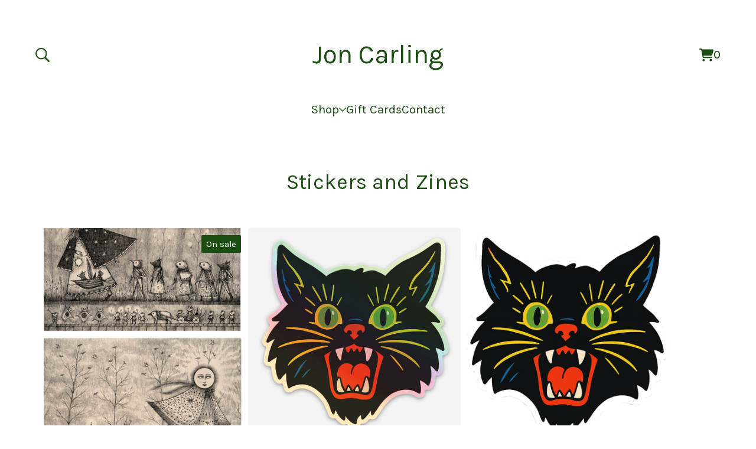

--- FILE ---
content_type: text/css; charset=utf-8
request_url: https://joncarling.bigcartel.com/theme_stylesheets/224149320/1733950721/theme.css
body_size: 11228
content:
/*! PhotoSwipe main CSS by Dmytro Semenov | photoswipe.com */


.pswp {
  --pswp-bg: #000;
  --pswp-placeholder-bg: #222;
  

  --pswp-root-z-index: 100000;
  
  --pswp-preloader-color: rgba(79, 79, 79, 0.4);
  --pswp-preloader-color-secondary: rgba(255, 255, 255, 0.9);
  
  /* defined via js:
  --pswp-transition-duration: 333ms; */
  
  --pswp-icon-color: #fff;
  --pswp-icon-color-secondary: #4f4f4f;
  --pswp-icon-stroke-color: #4f4f4f;
  --pswp-icon-stroke-width: 2px;

  --pswp-error-text-color: var(--pswp-icon-color);
}


/*
	Styles for basic PhotoSwipe (pswp) functionality (sliding area, open/close transitions)
*/

.pswp {
	position: fixed;
	top: 0;
	left: 0;
	width: 100%;
	height: 100%;
	z-index: var(--pswp-root-z-index);
	display: none;
	touch-action: none;
	outline: 0;
	opacity: 0.003;
	contain: layout style size;
	-webkit-tap-highlight-color: rgba(0, 0, 0, 0);
}

/* Prevents focus outline on the root element,
  (it may be focused initially) */
.pswp:focus {
  outline: 0;
}

.pswp * {
  box-sizing: border-box;
}

.pswp img {
  max-width: none;
}

.pswp--open {
	display: block;
}

.pswp,
.pswp__bg {
	transform: translateZ(0);
	will-change: opacity;
}

.pswp__bg {
  opacity: 0.005;
	background: var(--pswp-bg);
}

.pswp,
.pswp__scroll-wrap {
	overflow: hidden;
}

.pswp__scroll-wrap,
.pswp__bg,
.pswp__container,
.pswp__item,
.pswp__content,
.pswp__img,
.pswp__zoom-wrap {
	position: absolute;
	top: 0;
	left: 0;
	width: 100%;
	height: 100%;
}

.pswp__img,
.pswp__zoom-wrap {
	width: auto;
	height: auto;
}

.pswp--click-to-zoom.pswp--zoom-allowed .pswp__img {
	cursor: -webkit-zoom-in;
	cursor: -moz-zoom-in;
	cursor: zoom-in;
}

.pswp--click-to-zoom.pswp--zoomed-in .pswp__img {
	cursor: move;
	cursor: -webkit-grab;
	cursor: -moz-grab;
	cursor: grab;
}

.pswp--click-to-zoom.pswp--zoomed-in .pswp__img:active {
  cursor: -webkit-grabbing;
  cursor: -moz-grabbing;
  cursor: grabbing;
}

/* :active to override grabbing cursor */
.pswp--no-mouse-drag.pswp--zoomed-in .pswp__img,
.pswp--no-mouse-drag.pswp--zoomed-in .pswp__img:active,
.pswp__img {
	cursor: -webkit-zoom-out;
	cursor: -moz-zoom-out;
	cursor: zoom-out;
}


/* Prevent selection and tap highlights */
.pswp__container,
.pswp__img,
.pswp__button,
.pswp__counter {
	-webkit-user-select: none;
	-moz-user-select: none;
	-ms-user-select: none;
	user-select: none;
}

.pswp__item {
	/* z-index for fade transition */
	z-index: 1;
	overflow: hidden;
}

.pswp__hidden {
	display: none !important;
}

/* Allow to click through pswp__content element, but not its children */
.pswp__content {
  pointer-events: none;
}
.pswp__content > * {
  pointer-events: auto;
}


/*

  PhotoSwipe UI

*/

/*
	Error message appears when image is not loaded
	(JS option errorMsg controls markup)
*/
.pswp__error-msg-container {
  display: grid;
}
.pswp__error-msg {
	margin: auto;
	font-size: 1em;
	line-height: 1;
	color: var(--pswp-error-text-color);
}

/*
class pswp__hide-on-close is applied to elements that
should hide (for example fade out) when PhotoSwipe is closed
and show (for example fade in) when PhotoSwipe is opened
 */
.pswp .pswp__hide-on-close {
	opacity: 0.005;
	will-change: opacity;
	transition: opacity var(--pswp-transition-duration) cubic-bezier(0.4, 0, 0.22, 1);
	z-index: 10; /* always overlap slide content */
	pointer-events: none; /* hidden elements should not be clickable */
}

/* class pswp--ui-visible is added when opening or closing transition starts */
.pswp--ui-visible .pswp__hide-on-close {
	opacity: 1;
	pointer-events: auto;
}

/* <button> styles, including css reset */
.pswp__button {
	position: relative;
	display: block;
	width: 50px;
	height: 60px;
	padding: 0;
	margin: 0;
	overflow: hidden;
	cursor: pointer;
	background: none;
	border: 0;
	box-shadow: none;
	opacity: 0.85;
	-webkit-appearance: none;
	-webkit-touch-callout: none;
}

.pswp__button:hover,
.pswp__button:active,
.pswp__button:focus {
  transition: none;
  padding: 0;
  background: none;
  border: 0;
  box-shadow: none;
  opacity: 1;
}

.pswp__button:disabled {
  opacity: 0.3;
  cursor: auto;
}

.pswp__icn {
  fill: var(--pswp-icon-color);
  color: var(--pswp-icon-color-secondary);
}

.pswp__icn {
  position: absolute;
  top: 14px;
  left: 9px;
  width: 32px;
  height: 32px;
  overflow: hidden;
  pointer-events: none;
}

.pswp__icn-shadow {
  stroke: var(--pswp-icon-stroke-color);
  stroke-width: var(--pswp-icon-stroke-width);
  fill: none;
}

.pswp__icn:focus {
	outline: 0;
}

/*
	div element that matches size of large image,
	large image loads on top of it,
	used when msrc is not provided
*/
div.pswp__img--placeholder,
.pswp__img--with-bg {
	background: var(--pswp-placeholder-bg);
}

.pswp__top-bar {
	position: absolute;
	left: 0;
	top: 0;
	width: 100%;
	height: 60px;
	display: flex;
  flex-direction: row;
  justify-content: flex-end;
	z-index: 10;

	/* allow events to pass through top bar itself */
	pointer-events: none !important;
}
.pswp__top-bar > * {
  pointer-events: auto;
  /* this makes transition significantly more smooth,
     even though inner elements are not animated */
  will-change: opacity;
}


/*

  Close button

*/
.pswp__button--close {
  margin-right: 6px;
}


/*

  Arrow buttons

*/
.pswp__button--arrow {
  position: absolute;
  top: 0;
  width: 75px;
  height: 100px;
  top: 50%;
  margin-top: -50px;
}

.pswp__button--arrow:disabled {
  display: none;
  cursor: default;
}

.pswp__button--arrow .pswp__icn {
  top: 50%;
  margin-top: -30px;
  width: 60px;
  height: 60px;
  background: none;
  border-radius: 0;
}

.pswp--one-slide .pswp__button--arrow {
  display: none;
}

/* hide arrows on touch screens */
.pswp--touch .pswp__button--arrow {
  visibility: hidden;
}

/* show arrows only after mouse was used */
.pswp--has_mouse .pswp__button--arrow {
  visibility: visible;
}

.pswp__button--arrow--prev {
  right: auto;
  left: 0px;
}

.pswp__button--arrow--next {
  right: 0px;
}
.pswp__button--arrow--next .pswp__icn {
  left: auto;
  right: 14px;
  /* flip horizontally */
  transform: scale(-1, 1);
}

/*

  Zoom button

*/
.pswp__button--zoom {
  display: none;
}

.pswp--zoom-allowed .pswp__button--zoom {
  display: block;
}

/* "+" => "-" */
.pswp--zoomed-in .pswp__zoom-icn-bar-v {
  display: none;
}


/*

  Loading indicator

*/
.pswp__preloader {
  position: relative;
  overflow: hidden;
  width: 50px;
  height: 60px;
  margin-right: auto;
}

.pswp__preloader .pswp__icn {
  opacity: 0;
  transition: opacity 0.2s linear;
  animation: pswp-clockwise 600ms linear infinite;
}

.pswp__preloader--active .pswp__icn {
  opacity: 0.85;
}

@keyframes pswp-clockwise {
  0% { transform: rotate(0deg); }
  100% { transform: rotate(360deg); }
}


/*

  "1 of 10" counter

*/
.pswp__counter {
  height: 30px;
  margin-top: 15px;
  margin-inline-start: 20px;
  font-size: 14px;
  line-height: 30px;
  color: var(--pswp-icon-color);
  text-shadow: 1px 1px 3px var(--pswp-icon-color-secondary);
  opacity: 0.85;
}

.pswp--one-slide .pswp__counter {
  display: none;
}
.splide__container{box-sizing:border-box;position:relative}.splide__list{backface-visibility:hidden;display:-ms-flexbox;display:flex;height:100%;margin:0!important;padding:0!important}.splide.is-initialized:not(.is-active) .splide__list{display:block}.splide__pagination{-ms-flex-align:center;align-items:center;display:-ms-flexbox;display:flex;-ms-flex-wrap:wrap;flex-wrap:wrap;-ms-flex-pack:center;justify-content:center;margin:0;pointer-events:none}.splide__pagination li{display:inline-block;line-height:1;list-style-type:none;margin:0;pointer-events:auto}.splide:not(.is-overflow) .splide__pagination{display:none}.splide__progress__bar{width:0}.splide{position:relative;visibility:hidden}.splide.is-initialized,.splide.is-rendered{visibility:visible}.splide__slide{backface-visibility:hidden;box-sizing:border-box;-ms-flex-negative:0;flex-shrink:0;list-style-type:none!important;margin:0;position:relative}.splide__slide img{vertical-align:bottom}.splide__spinner{animation:splide-loading 1s linear infinite;border:2px solid #999;border-left-color:transparent;border-radius:50%;bottom:0;contain:strict;display:inline-block;height:20px;left:0;margin:auto;position:absolute;right:0;top:0;width:20px}.splide__sr{clip:rect(0 0 0 0);border:0;height:1px;margin:-1px;overflow:hidden;padding:0;position:absolute;width:1px}.splide__toggle.is-active .splide__toggle__play,.splide__toggle__pause{display:none}.splide__toggle.is-active .splide__toggle__pause{display:inline}.splide__track{overflow:hidden;position:relative;z-index:0}@keyframes splide-loading{0%{transform:rotate(0)}to{transform:rotate(1turn)}}.splide__track--draggable{-webkit-touch-callout:none;-webkit-user-select:none;-ms-user-select:none;user-select:none}.splide__track--fade>.splide__list>.splide__slide{margin:0!important;opacity:0;z-index:0}.splide__track--fade>.splide__list>.splide__slide.is-active{opacity:1;z-index:1}.splide--rtl{direction:rtl}.splide__track--ttb>.splide__list{display:block}.splide__arrow{-ms-flex-align:center;align-items:center;background:#ccc;border:0;border-radius:50%;cursor:pointer;display:-ms-flexbox;display:flex;height:2em;-ms-flex-pack:center;justify-content:center;opacity:.7;padding:0;position:absolute;top:50%;transform:translateY(-50%);width:2em;z-index:1}.splide__arrow svg{fill:#000;height:1.2em;width:1.2em}.splide__arrow:hover:not(:disabled){opacity:.9}.splide__arrow:disabled{opacity:.3}.splide__arrow:focus-visible{outline:3px solid #0bf;outline-offset:3px}.splide__arrow--prev{left:1em}.splide__arrow--prev svg{transform:scaleX(-1)}.splide__arrow--next{right:1em}.splide.is-focus-in .splide__arrow:focus{outline:3px solid #0bf;outline-offset:3px}.splide__pagination{bottom:.5em;left:0;padding:0 1em;position:absolute;right:0;z-index:1}.splide__pagination__page{background:#ccc;border:0;border-radius:50%;display:inline-block;height:8px;margin:3px;opacity:.7;padding:0;position:relative;transition:transform .2s linear;width:8px}.splide__pagination__page.is-active{background:#fff;transform:scale(1.4);z-index:1}.splide__pagination__page:hover{cursor:pointer;opacity:.9}.splide__pagination__page:focus-visible{outline:3px solid #0bf;outline-offset:3px}.splide.is-focus-in .splide__pagination__page:focus{outline:3px solid #0bf;outline-offset:3px}.splide__progress__bar{background:#ccc;height:3px}.splide__slide{-webkit-tap-highlight-color:rgba(0,0,0,0)}.splide__slide:focus{outline:0}@supports(outline-offset:-3px){.splide__slide:focus-visible{outline:3px solid #0bf;outline-offset:-3px}}@media screen and (-ms-high-contrast:none){.splide__slide:focus-visible{border:3px solid #0bf}}@supports(outline-offset:-3px){.splide.is-focus-in .splide__slide:focus{outline:3px solid #0bf;outline-offset:-3px}}@media screen and (-ms-high-contrast:none){.splide.is-focus-in .splide__slide:focus{border:3px solid #0bf}.splide.is-focus-in .splide__track>.splide__list>.splide__slide:focus{border-color:#0bf}}.splide__toggle{cursor:pointer}.splide__toggle:focus-visible{outline:3px solid #0bf;outline-offset:3px}.splide.is-focus-in .splide__toggle:focus{outline:3px solid #0bf;outline-offset:3px}.splide__track--nav>.splide__list>.splide__slide{border:3px solid transparent;cursor:pointer}.splide__track--nav>.splide__list>.splide__slide.is-active{border:3px solid #000}.splide__arrows--rtl .splide__arrow--prev{left:auto;right:1em}.splide__arrows--rtl .splide__arrow--prev svg{transform:scaleX(1)}.splide__arrows--rtl .splide__arrow--next{left:1em;right:auto}.splide__arrows--rtl .splide__arrow--next svg{transform:scaleX(-1)}.splide__arrows--ttb .splide__arrow{left:50%;transform:translate(-50%)}.splide__arrows--ttb .splide__arrow--prev{top:1em}.splide__arrows--ttb .splide__arrow--prev svg{transform:rotate(-90deg)}.splide__arrows--ttb .splide__arrow--next{bottom:1em;top:auto}.splide__arrows--ttb .splide__arrow--next svg{transform:rotate(90deg)}.splide__pagination--ttb{bottom:0;display:-ms-flexbox;display:flex;-ms-flex-direction:column;flex-direction:column;left:auto;padding:1em 0;right:.5em;top:0}
*, *::before, *::after {
  box-sizing: border-box;
}

* {
  margin: 0;
  padding: 0;
  border: 0;
}

body {
  line-height: 1.5;
  -webkit-font-smoothing: antialiased;
}

img, picture, video, canvas, svg, iframe, embed, audio {
  display: block;
  max-width: 100%;
}

input, button, textarea, select {
  -webkit-appearance: none;
  appearance: none;
  border: 0;
  border-radius: var(--border-radius);
  background: none;
  color: inherit;
  cursor: pointer;
  font: inherit;
}

p, h1, h2, h3, h4, h5, h6 {
  overflow-wrap: break-word;
  word-break: break-word;
}

ol, ul {
  list-style: none;
}

:root {
  --background-color: #FFFFFF;
  --shop-name-text-color: #1C4D12;
  --text-color: #1C4D12;
  --link-hover-color: #3B7530;
  --accent-background-color: #F7F8FC;
  --border-color: rgba(var(--text-color-rgb), .4);
  --welcome-header-text-color: #1C4D12;
  --button-background-color: #1C4D12;
  --button-hover-background-color: #3B7530;
  --button-text-color: #FFFFFF;
  --error-background-color: #950f1e;
  --error-text-color: #FFFFFF;
  --shadow-color: rgba(var(--text-color-rgb), 0.15);
  --menu-box-shadow: 0px 1px 0.8px var(--shadow-color), 0px 1.6px 1.2px -1.7px var(--shadow-color), 0px 6.1px 4.6px -3.3px var(--shadow-color);
  --announcement-background-color: #F7F8FC;
  --announcement-text-color: #1C4D12;
  --product-status-background-color: var(--button-background-color);
  --product-status-text-color: var(--button-text-color);
  --shop-name-font: "Karla", sans-serif;
  --primary-font: "Karla", sans-serif;
  --border-radius: 4px;
  --border-radius-sm: 2px;
  --spacing-unit: 16px;
  --logo-max-height: 100px;
}

body {
  display: flex;
  flex-direction: column;
  background-color: var(--background-color);
  color: var(--text-color);
  font-family: var(--primary-font);
  font-size: 16px;
  height: 100%;
  min-height: 100vh;
}
body.overlay-open {
  height: 100vh;
  width: 100vw;
  overflow: hidden;
  overscroll-behavior: none;
}

a.skip-link {
  -webkit-transition: all 0.3s;
  transition: all 0.3s;
  background: var(--background-color);
  border: 1px solid var(--text-color);
  color: var(--text-color);
  left: 25px;
  padding: 15px 20px;
  position: absolute;
  text-decoration: underline;
  top: -150px;
  z-index: 100;
}
a.skip-link:focus {
  top: 20px;
}

a, a:visited {
  color: var(--text-color);
  text-decoration: none;
  text-underline-offset: 4px;
}
a:hover, a:focus, a:visited:hover, a:visited:focus {
  color: var(--link-hover-color);
}

.button, a.button {
  -webkit-transition: all 0.2s linear;
  transition: all 0.2s linear;
  background-color: var(--button-background-color);
  border-radius: var(--border-radius);
  color: var(--button-text-color);
  min-height: 60px;
  display: flex;
  align-items: center;
  justify-content: center;
  max-width: 275px;
  padding: 16px 20px;
  text-align: center;
  white-space: pre-wrap;
  width: 100%;
}
.button:disabled, .button.disabled, a.button:disabled, a.button.disabled {
  cursor: not-allowed;
}
.button.centered-button, a.button.centered-button {
  margin: 0 auto;
}
@media screen and (max-width: 668px) {
  .button.centered-button, a.button.centered-button {
    max-width: 100%;
  }
}
.button:not(:disabled):hover, .button:not(:disabled):active, .button:not(:disabled):focus, a.button:not(:disabled):hover, a.button:not(:disabled):active, a.button:not(:disabled):focus {
  background-color: var(--button-hover-background-color);
  color: var(--button-text-color);
}
@media (hover: hover) {
  .button:not(:disabled):hover, .button:not(:disabled):active, .button:not(:disabled):focus, a.button:not(:disabled):hover, a.button:not(:disabled):active, a.button:not(:disabled):focus {
    -webkit-transform: scale(1.02, 1.02);
    transform: scale(1.02, 1.02);
  }
}
.button--minimal, a.button--minimal {
  -webkit-transform: none;
  transform: none;
  background: none;
  color: var(--text-color);
  border: none;
  padding: 0;
  text-decoration: underline;
  text-underline-offset: 4px;
}
.button--minimal:not(:disabled):hover, .button--minimal:not(:disabled):active, .button--minimal:not(:disabled):focus, a.button--minimal:not(:disabled):hover, a.button--minimal:not(:disabled):active, a.button--minimal:not(:disabled):focus {
  -webkit-transform: none;
  transform: none;
  box-shadow: none;
  background: none;
  color: var(--link-hover-color);
}

h1, h2, h3, h4, h5, h6 {
  color: var(--text-color);
  font-weight: normal;
  margin: 0;
  padding: 0;
  text-align: center;
}

h1 {
  font-size: 2.25em;
  line-height: 1.3;
  margin-bottom: 55px;
}
@media screen and (max-width: 668px) {
  h1 {
    font-size: 2em;
  }
}

.wrapper {
  margin: 0 auto;
  max-width: 1200px;
  padding: 0 20px;
  width: 100%;
}

#home .content .wrapper {
  padding: 0;
}

#product .content .wrapper, #cart .content .wrapper, #contact .content .wrapper {
  padding: 0 20px;
}

.custom-content {
  margin: 0 auto;
  max-width: 760px;
  width: 100%;
}
.custom-content p {
  margin: revert;
}
.custom-content > :first-child {
  margin-top: 0;
}
.custom-content > :last-child {
  margin-bottom: 0;
}
.custom-content ol, .custom-content ul {
  margin: 1em;
}
.custom-content ul {
  list-style: disc;
}
.custom-content ol {
  list-style: decimal;
}
.custom-content a {
  text-decoration: underline;
}

.lookbook-gallery {
  text-align: center;
}
.lookbook-gallery:not(:only-child) {
  margin-top: 50px;
}

.lookbook-gallery-image {
  display: block;
  margin-bottom: 50px;
  width: 100%;
}
.lookbook-gallery-image:last-child {
  margin-bottom: 0;
}

.mobile-header {
  display: flex;
  align-items: center;
  justify-content: center;
  padding: 20px 0;
}
.mobile-header .open-mobile-navigation {
  height: 36px;
  min-width: 36px;
  display: flex;
  align-items: center;
  justify-content: center;
  flex-shrink: 0;
  position: relative;
  left: -8px;
}
.mobile-header .open-mobile-navigation:hover {
  color: var(--link-hover-color);
}
.mobile-header .open-mobile-navigation svg {
  width: 24px;
  height: 24px;
}
.mobile-header__icons {
  margin-left: auto;
  display: flex;
  align-items: center;
  gap: 4px;
  position: relative;
}
@media screen and (max-width: 800px) {
  .mobile-header__icons {
    right: -6px;
  }
}
.mobile-header .wrapper {
  display: flex;
  align-items: center;
}
@media screen and (min-width: 801px) {
  .mobile-header {
    display: none;
  }
}

.open-search {
  display: flex;
  align-items: center;
  justify-content: center;
  height: 36px;
  width: 36px;
  position: relative;
  left: -6px;
}
.open-search:hover {
  color: var(--link-hover-color);
}
.open-search svg {
  flex-shrink: 0;
  fill: currentColor;
  height: 24px;
  width: 24px;
}
@media screen and (max-width: 800px) {
  .open-search svg {
    height: 20px;
    width: 20px;
  }
}

.cart-link {
  border-radius: var(--border-radius);
  display: flex;
  align-items: center;
  justify-content: center;
  height: 36px;
  padding: 12px;
  gap: 10px;
  font-weight: 500;
  font-size: 1.25em;
  position: relative;
  right: -12px;
}
@media screen and (max-width: 800px) {
  .cart-link {
    padding: 12px 6px;
    right: 0;
  }
}
.cart-link svg {
  flex-shrink: 0;
  height: 24px;
  width: 24px;
}
@media screen and (max-width: 800px) {
  .cart-link svg {
    height: 24px;
    width: 24px;
  }
}

.header {
  margin-bottom: 60px;
}
@media screen and (max-width: 668px) {
  .header {
    margin-bottom: 50px;
  }
}

.header-columns {
  display: grid;
  grid-template-columns: 1fr auto 1fr;
  align-items: center;
  gap: 20px;
  padding-top: 60px;
  padding-bottom: 20px;
}
.header-columns .header-left {
  justify-self: flex-start;
}
.header-columns .header-right {
  justify-self: flex-end;
}
@media screen and (max-width: 800px) {
  .header-columns {
    grid-template-columns: minmax(0, 1fr);
    padding-top: 20px;
  }
  .header-columns .header-left, .header-columns .header-right {
    display: none;
  }
}

.store-name.text {
  max-width: 700px;
  width: 100%;
}
@media screen and (max-width: 800px) {
  .store-name.text {
    max-width: 100%;
  }
}

a.header-store-link {
  display: inline-flex;
  align-items: center;
  justify-content: center;
  text-align: center;
  font-family: var(--shop-name-font);
  overflow-wrap: break-word;
  word-break: break-word;
  color: var(--shop-name-text-color);
  font-size: 2.75em;
  outline-offset: 4px;
}
@media screen and (max-width: 800px) {
  a.header-store-link {
    font-size: 2.5em;
  }
}
@media screen and (max-width: 668px) {
  a.header-store-link {
    font-size: 2.25em;
  }
}

.store-logo {
  max-height: var(--logo-max-height);
}
@media screen and (max-width: 800px) {
  .store-logo {
    max-height: calc(var(--logo-max-height) / 1.2);
  }
}

header, footer {
  display: flex;
  flex-direction: column;
  text-align: center;
  flex-shrink: 0;
}

#main {
  flex: 1;
}

footer {
  padding: 100px 0 60px;
}
@media screen and (max-width: 668px) {
  footer {
    padding: 60px 0 40px;
  }
}
footer .wrapper {
  display: flex;
  flex-direction: column;
  align-items: center;
  row-gap: 40px;
}

.footer-store-name {
  font-size: 1.5em;
  line-height: 30px;
}

.footer-nav-links {
  width: 100%;
}
.footer-nav-links ul {
  display: flex;
  align-items: center;
  justify-content: center;
  column-gap: 24px;
  row-gap: 8px;
  flex-wrap: wrap;
}
.footer-nav-links ul a {
  display: block;
}
.footer-nav-links ul a:hover {
  color: var(--link-hover-color);
  text-decoration: underline;
}
@media screen and (max-width: 668px) {
  .footer-nav-links ul {
    flex-direction: column;
    row-gap: 24px;
  }
}

.footer-store-credit {
  font-size: 14px;
}

.bigcartel-credit {
  line-height: 1em;
  font-size: 15px;
  display: inline-flex;
  align-items: center;
  gap: 8px;
  outline-offset: 4px;
  padding: 2px 0;
  text-decoration: none;
}
.bigcartel-credit:hover {
  text-decoration: none;
}
.bigcartel-credit__text {
  position: relative;
}
.bigcartel-credit__lockup {
  display: block;
  fill: currentColor;
  padding-top: 1px;
  width: 80px;
}

.select {
  border: 1px solid var(--text-color);
  border-radius: var(--border-radius);
  color: var(--text-color);
  font-family: var(--primary-font);
  height: 60px;
  max-width: 100%;
  padding: 0;
  position: relative;
  text-transform: uppercase;
  width: 100%;
}
.select select {
  border: 0;
  color: var(--text-color);
  font-family: var(--primary-font);
  height: 100%;
  padding: 0 66px 0 16px;
  position: relative;
  width: 100%;
  z-index: 2;
}
.select select option {
  color: #000;
}
.select select:focus {
  box-shadow: none;
}
.select svg {
  -webkit-transition: 0.2s linear;
  transition: 0.2s linear;
  -webkit-transform: translateY(-50%);
  transform: translateY(-50%);
  fill: var(--text-color);
  position: absolute;
  right: 20px;
  top: 50%;
  z-index: 1;
}
.select:hover, .select:active, .select:focus, .select:focus-within {
  background-color: var(--accent-background-color);
  color: var(--text-color);
  border-color: var(--text-color);
}
.select:hover select, .select:active select, .select:focus select, .select:focus-within select {
  color: var(--text-color);
}
.select:hover select option:disabled, .select:active select option:disabled, .select:focus select option:disabled, .select:focus-within select option:disabled {
  color: graytext;
}
.select:hover svg, .select:active svg, .select:focus svg, .select:focus-within svg {
  fill: var(--text-color);
}

.visually-hidden {
  border: 0;
  clip: rect(0 0 0 0);
  height: 1px;
  margin: -1px;
  overflow: hidden;
  padding: 0;
  position: absolute;
  width: 1px;
}

.message-banner {
  border-radius: var(--border-radius);
  background-color: var(--announcement-background-color);
  color: var(--announcement-text-color);
  padding: 16px;
  margin: 0 auto 32px;
  text-align: center;
  width: 100%;
  max-width: 760px;
}
.message-banner--centered {
  text-align: center;
}
.message-banner--no-bg {
  color: var(--text-color);
  background: none;
  padding: 0;
}
.message-banner--errors {
  background-color: var(--error-background-color);
  color: var(--error-text-color);
}

.social-icons {
  display: flex;
  align-items: center;
  justify-content: center;
  flex-wrap: wrap;
  gap: 20px;
}
.social-icons a {
  display: flex;
  align-items: center;
  justify-content: center;
  padding: 4px;
}
.social-icons a svg {
  display: block;
  fill: currentColor;
  height: 22px;
  width: 22px;
}

.blur-up {
  transition: filter 0.2s;
  filter: blur(5px);
  transform: translate3d(0, 0, 0);
}
.blur-up.lazyloaded {
  filter: blur(0);
}

.home-welcome {
  display: grid;
  border-radius: var(--border-radius);
  color: var(--welcome-header-text-color);
  position: relative;
  align-items: center;
  padding: 0 20px;
  margin-bottom: 80px;
}
.home-welcome.stacked {
  grid-template-rows: 1fr;
}
.home-welcome.stacked .welcome-image {
  grid-area: 1/1;
  z-index: 1;
}
.home-welcome.stacked .welcome-message {
  grid-area: 1/1;
  z-index: 2;
}
@media screen and (max-width: 668px) {
  .home-welcome {
    border-radius: 0;
    margin-bottom: 50px;
    padding: 0;
  }
}

.welcome-message {
  font-size: 3em;
  text-align: center;
  padding: 0 var(--spacing-unit);
  width: 100%;
}
@media screen and (max-width: 668px) {
  .welcome-message {
    font-size: 1.5em;
  }
}

.welcome-image {
  border-radius: var(--border-radius);
  display: block;
  margin: 0 auto;
  width: 100%;
}
@media screen and (max-width: 668px) {
  .welcome-image {
    border-radius: 0;
  }
}

.featured-category {
  display: flex;
  background-color: var(--accent-background-color);
  margin-bottom: 40px;
  padding: 60px;
  gap: 60px;
}
@media screen and (max-width: 668px) {
  .featured-category {
    flex-direction: column;
    height: auto;
    max-height: none;
    padding: 30px;
    gap: 30px;
  }
}

.featured-category-info {
  display: flex;
  align-items: center;
  flex-direction: column;
  justify-content: center;
  flex: 1;
  font-size: 1.7em;
  gap: 50px;
}

a.featured-category-button {
  font-size: 1rem;
  max-width: 275px;
  position: relative;
  width: 100%;
}
@media screen and (max-width: 668px) {
  a.featured-category-button {
    display: none;
  }
}
a.featured-category-button.mobile-button {
  display: none;
}
@media screen and (max-width: 668px) {
  a.featured-category-button.mobile-button {
    margin: 20px auto 20px;
    display: grid;
  }
}

.featured-category-products {
  display: flex;
  align-items: flex-start;
  flex-direction: column;
  justify-content: space-between;
  flex: 1;
  position: relative;
}

.featured-category-product {
  flex-shrink: 1;
  height: 60%;
  max-height: 400px;
  max-width: 400px;
  width: 60%;
  z-index: 2;
}
@media screen and (max-width: 668px) {
  .featured-category-product {
    max-height: none;
    max-width: none;
  }
}
.featured-category-product.single-featured-product {
  align-self: center;
  height: auto;
  max-height: 100%;
  max-width: 100%;
  width: auto;
}
.featured-category-product img {
  display: block;
  height: 100%;
  object-fit: contain;
  width: 100%;
}
.featured-category-product:nth-child(2) {
  align-self: flex-end;
  margin-top: -25%;
  z-index: 1;
}
@media screen and (max-width: 668px) {
  .featured-category-product:nth-child(2) {
    margin-top: -25%;
  }
}
.featured-category-product:nth-child(2):hover {
  z-index: 3;
}

#home .product-list-container {
  padding: 0 20px;
}

a.button.all-products-button {
  margin-top: 48px;
}
@media screen and (max-width: 668px) {
  a.button.all-products-button {
    max-width: calc(100% - var(--spacing-unit) * 2);
  }
}

.product-container {
  display: grid;
  grid-template-columns: 1fr 400px;
  column-gap: 48px;
  row-gap: 40px;
}
@media screen and (max-width: 945px) {
  .product-container {
    grid-template-columns: 1fr 330px;
    column-gap: 32px;
  }
}
@media screen and (max-width: 800px) {
  .product-container {
    grid-template-columns: minmax(0, 1fr);
  }
}

.reset-selection-button-container {
  text-align: center;
  width: 100%;
}
.reset-selection-button-container button.reset-selection-button {
  display: none;
}

.product-form {
  width: 100%;
}
.product-form button {
  max-width: 100%;
}
@media screen and (max-width: 945px) {
  .product-form {
    max-width: 100%;
  }
}

.product-selects {
  margin-bottom: 20px;
}

.product-option-groups {
  display: flex;
  flex-direction: column;
  gap: 16px;
}

.product-detail {
  display: flex;
  flex-direction: column;
  row-gap: 36px;
}
.product-detail__header {
  display: flex;
  flex-direction: column;
  align-items: flex-start;
  gap: 4px;
}
.product-detail__header h1 {
  margin: 0;
  text-align: left;
}
.product-detail__status {
  font-size: 0.925rem;
  line-height: normal;
  display: inline-block;
  padding: 4px 8px;
  margin-left: 8px;
  color: var(--product-status-text-color);
  background: var(--product-status-background-color);
  border-radius: var(--border-radius-sm);
}
.product-detail__pricing {
  display: flex;
  align-items: center;
  font-size: 1.2em;
}
.product-detail__description p {
  margin: revert;
}
.product-detail__description > :first-child {
  margin-top: 0;
}
.product-detail__description > :last-child {
  margin-bottom: 0;
}
.product-detail__description ol, .product-detail__description ul {
  margin: 1em;
}
.product-detail__description ul {
  list-style: disc;
}
.product-detail__description ol {
  list-style: decimal;
}
.product-detail__description a {
  text-decoration: underline;
}

.all-related-products {
  display: none;
}

.related-products-container {
  background-color: var(--accent-background-color);
  margin-top: 60px;
  padding: 60px 0;
}

.related-products-title {
  font-size: 1.5em;
  margin-bottom: 20px;
}

#instant-checkout-button {
  margin-top: 12px;
}

.product-list {
  --gap: calc(var(--spacing-unit) * 4);
  --row-gap: 48px;
  --columns: 3;
  --spacing-unit: 10px;
  display: flex;
  flex-wrap: wrap;
  justify-content: flex-start;
  margin: var(--spacing-unit) 0 0;
  gap: var(--gap);
  row-gap: var(--row-gap);
  margin-top: 36px;
}
.product-list--center {
  justify-content: center;
}
@media screen and (max-width: 945px) {
  .product-list {
    --columns: calc(3 - 1);
  }
}
@media screen and (max-width: 945px) {
  .product-list {
    --columns: 2;
    --gap: calc(var(--spacing-unit) * 2);
    justify-content: flex-start;
  }
}
@media screen and (max-width: 668px) {
  .product-list {
    --row-gap: 24px;
  }
}

.product-list-thumb {
  position: relative;
  text-decoration: none;
  width: calc((100% / var(--columns)) - var(--gap) + (var(--gap) / var(--columns)));
}

a.product-list-link {
  text-decoration: none;
  outline-offset: 4px;
  position: relative;
}
@media (hover: hover) {
  a.product-list-link:hover .product-list-thumb-name {
    text-decoration: underline;
  }
  a.product-list-link--show-secondary .product-list-image {
    transition: opacity 0.2s linear, visibility 0.2s linear;
  }
  a.product-list-link--show-secondary:hover .product-list-image--primary {
    opacity: 0;
    visibility: hidden;
  }
  a.product-list-link--show-secondary:hover .product-list-image--secondary {
    opacity: 1;
    visibility: visible;
  }
}
a.product-list-link .product-list-image--secondary {
  opacity: 0;
  visibility: hidden;
}

.product-list-image-container {
  border-radius: var(--border-radius);
  margin: 0;
  overflow: hidden;
  padding-bottom: 100%;
  position: relative;
  width: 100%;
}
.product-list-image-container-default {
  padding-bottom: 0;
}

.product-list-image {
  border-radius: var(--border-radius);
  transform: translate3d(0, 0, 0);
  position: absolute;
  top: 0;
  left: 0;
  width: 100%;
  height: 100%;
  transition: transform 0.3s ease-in-out;
  z-index: 1;
}
.product-list-image.grid-default {
  position: relative;
}
.product-list-image.grid-cover {
  object-fit: cover;
}
.product-list-image.grid-contain {
  object-fit: contain;
}

.product-list-thumb-status {
  top: 12px;
  right: 12px;
  position: absolute;
  z-index: 2;
  font-size: 0.925rem;
  line-height: normal;
  display: inline-block;
  padding: 6px 8px;
  color: var(--product-status-text-color);
  background: var(--product-status-background-color);
  border-radius: var(--border-radius-sm);
}

.product-list-thumb-info {
  line-height: normal;
  padding: 12px 0 0;
  position: relative;
  text-align: center;
  display: grid;
  gap: 8px;
}

.product-list-thumb-name {
  font-size: 1.25em;
  word-break: break-word;
}
@media screen and (max-width: 668px) {
  .product-list-thumb-name {
    font-size: 1em;
  }
}

.product-list-thumb-price {
  font-size: 0.975rem;
}

.pagination {
  display: flex;
  align-items: center;
  justify-content: center;
  position: relative;
  text-align: center;
  width: 100%;
  gap: 16px;
  line-height: 2em;
  padding-top: 80px;
}
.pagination .page-link {
  display: flex;
  flex-shrink: 0;
  align-items: center;
  gap: 12px;
  padding: 0 8px;
}
.pagination .page-link.disabled {
  display: none;
}
.pagination .page-link svg {
  width: 10px;
  height: 16px;
}
.pagination .previous, .pagination .next {
  display: none;
}

.page-numbers {
  display: flex;
  gap: 16px;
}
.page-numbers .current {
  text-underline-offset: 4px;
  text-decoration: underline;
}
.page-numbers > a, .page-numbers span {
  padding: 0 8px;
}

.pagination-arrow {
  display: block;
  fill: currentColor;
  height: 17px;
  width: 17px;
}
.pagination-arrow.prev-arrow {
  margin-right: auto;
}
.pagination-arrow.next-arrow {
  margin-left: auto;
}

.cart-container {
  margin: 0 auto;
  max-width: 800px;
  width: 100%;
}
@media screen and (max-width: 668px) {
  .cart-container {
    max-width: 100%;
  }
}

.cart-empty {
  display: flex;
  flex-direction: column;
  gap: 16px;
  max-width: 600px;
  align-items: center;
  margin: 0 auto;
  width: 100%;
}

.cart-columns {
  display: grid;
  align-items: flex-start;
  grid-template-columns: 1fr;
  column-gap: 64px;
}
@media screen and (max-width: 945px) {
  .cart-columns {
    grid-template-columns: 1fr;
  }
}

.cart-header {
  display: flex;
  align-items: flex-end;
  justify-content: flex-start;
  margin-bottom: 32px;
}
.cart-header .page-title {
  margin-bottom: 0;
}

.cart-items {
  border-bottom: 1px solid var(--border-color);
}

.cart-item {
  display: grid;
  grid-template-columns: auto 1fr 148px auto;
  justify-content: flex-start;
  align-items: flex-start;
  border-top: 1px solid var(--border-color);
  padding: 24px 0;
  gap: 16px;
}
@media (max-width: 945px) {
  .cart-item {
    grid-template-columns: auto 1fr auto;
    grid-template-rows: repeat(2, auto);
  }
}
@media screen and (max-width: 945px) {
  .cart-item .cart-item-image-holder {
    grid-area: 1/1/3/2;
  }
}
.cart-item .cart-item-image-link {
  display: block;
  height: 90px;
  overflow: hidden;
  width: 90px;
}
@media screen and (max-width: 945px) {
  .cart-item .cart-item-image-link {
    height: 64px;
    width: 64px;
  }
}
.cart-item .cart-item-image-link img {
  border-radius: var(--border-radius);
  height: 100%;
  object-fit: cover;
  width: 100%;
}
.cart-item .cart-item-detail {
  padding-right: 24px;
}
@media (max-width: 945px) {
  .cart-item .cart-item-detail {
    grid-area: 1/2/2/3;
    padding-right: 0;
  }
}
.cart-item .product-name {
  font-size: 1.2em;
  word-break: break-word;
}
.cart-item .option-name {
  font-size: 1em;
  margin-top: 4px;
}
.cart-item input {
  border: none;
  height: 100%;
  padding: 8px;
  text-align: center;
  width: 48px;
}
.cart-item input::-webkit-outer-spin-button, .cart-item input::-webkit-inner-spin-button {
  display: none;
}
.cart-item .cart-qty {
  display: flex;
  align-items: center;
  justify-content: center;
  flex-direction: column;
  width: 148px;
  gap: 8px;
}
@media (max-width: 945px) {
  .cart-item .cart-qty {
    align-items: center;
    grid-area: 2/2/3/4;
    justify-content: flex-start;
    flex-direction: row;
    width: 100%;
    gap: 24px;
  }
}
.cart-item .qty-holder {
  display: flex;
  align-items: center;
  border: 1px solid var(--border-color);
  border-radius: var(--border-radius);
  gap: 8px;
}
.cart-item .qty-holder.disabled > * {
  opacity: 0.7;
  cursor: not-allowed;
  user-select: none;
  pointer-events: none;
}
.cart-item .qty-button {
  display: flex;
  align-items: center;
  justify-content: center;
  border: none;
  height: 44px;
  width: 36px;
}
.cart-item .qty-button:hover {
  color: var(--link-hover-color);
}
.cart-item .qty-button svg {
  width: 14px;
  height: 16px;
}
.cart-item .cart-remove-item--link {
  display: inline-block;
  height: auto;
  min-height: 0;
  padding: 0.5em;
  line-height: 1em;
  font-weight: normal;
  font-size: 0.925em;
  padding: 8px 16px;
  text-decoration: underline;
  width: auto;
}
@media (max-width: 945px) {
  .cart-item .cart-remove-item--link {
    padding: 4px 0;
    margin-left: auto;
  }
}
.cart-item .cart-item-price {
  font-size: 1.1em;
  margin-left: auto;
  min-width: 100px;
  min-height: 42px;
  display: flex;
  justify-content: flex-end;
  text-align: right;
}
@media screen and (max-width: 945px) {
  .cart-item .cart-item-price {
    font-size: 1.2rem;
    min-height: 0;
    min-width: 0;
    grid-area: 1/3/2/4;
    margin-left: 0;
  }
}

.cart-footer {
  display: grid;
  place-items: center;
  gap: 2rem;
  margin-top: 24px;
  margin-left: auto;
  width: 100%;
  max-width: 300px;
}
@media screen and (max-width: 668px) {
  .cart-footer {
    max-width: 100%;
  }
}

.cart-subtotal {
  display: flex;
  gap: 16px;
  font-size: 1.5rem;
  align-items: flex-start;
  width: 100%;
}
.cart-subtotal__amount {
  margin-left: auto;
}

.cart-submit {
  display: flex;
  flex-direction: column;
  gap: 8px;
  width: 100%;
}
.cart-submit .button {
  max-width: 100%;
  width: 100%;
}

#contact #main .wrapper {
  max-width: 660px;
}

.contact-form {
  display: flex;
  flex-direction: column;
  gap: 24px;
}

.contact-form-block {
  display: flex;
  flex-direction: column;
  gap: 8px;
}

.contact-label {
  font-weight: normal;
}

input, textarea {
  border-radius: var(--border-radius);
  background: var(--background-color);
  border: 1px solid var(--text-color);
  font-weight: normal;
  width: 100%;
  font-size: 1rem;
  padding: 12px;
}

textarea {
  min-height: 220px;
  resize: vertical;
}

.recaptcha-note {
  font-size: 0.925rem;
  text-align: center;
}
.recaptcha-note a {
  text-decoration: underline;
}

#maintenance {
  padding: 100px 15px;
}
@media screen and (max-width: 800px) {
  #maintenance {
    padding: 60px 20px;
  }
}
#maintenance .message-container {
  display: flex;
  align-items: center;
  justify-content: center;
  flex-direction: column;
  font-size: 1.25em;
  margin: 0 auto;
  max-width: 600px;
  padding: 40px;
  text-align: center;
  width: 100%;
}
#maintenance .message-container > * + * {
  margin-top: 40px;
}
#maintenance .message-container .store-name {
  font-size: 1.75em;
}

:root {
  --thumbnail-active-color: var(--link-hover-color);
  --thumb-scroller-color: var(--text-color);
  --thumb-scroller-border-width: 1px;
  --thumb-scroller-border-color: var(--text-color);
  --thumb-scroller-background: var(--background-color);
  --thumb-scroller-background-hover: transparent;
  --current-slide-background: var(--background-color);
  --current-slide-color: var(--text-color);
  --active-slide-border-width: 2px;
  --active-slide-border-width-offset: -2px;
  --arrow-background-color: var(--background-color);
  --arrow-color: var(--text-color);
  --gap-width: 16px;
  --num-images: 5;
}
@media screen and (max-width: 668px) {
  :root {
    --gap-width: 12px;
  }
}

.product-carousel .splide__list {
  align-items: flex-start;
}
.product-carousel .splide__slide {
  transition: height 0.2s ease;
}
.product-carousel .splide__slide img {
  display: block;
  width: 100%;
  height: auto;
}
.product-carousel .splide__slide:not(.is-active) {
  height: 0;
}

.splide__track {
  border-radius: var(--border-radius);
}

.splide__arrows {
  display: none;
}
@media (hover: hover) {
  .splide__arrows {
    display: block;
  }
}

.splide__arrow {
  transition: opacity 0.2s ease;
  opacity: 0;
  border-radius: var(--border-radius);
  width: 2em;
  height: 3em;
  background: var(--arrow-background-color);
  color: var(--arrow-color);
}
.splide__arrow:disabled {
  opacity: 0;
}
.splide__arrow--prev {
  left: 0.75em;
}
.splide__arrow--next {
  right: 0.75em;
}
.splide__arrow svg {
  fill: currentColor;
}

.splide:hover .splide__arrow:not(:disabled), .splide:focus-within .splide__arrow:not(:disabled) {
  opacity: 1;
}

.product-image {
  border-radius: var(--border-radius);
  width: 100%;
}

.product-thumbnails--list {
  display: flex;
  gap: var(--gap-width);
  list-style: none;
  flex: 1;
  padding: 0 calc(var(--gap-width) / 2);
  scroll-padding-left: calc(var(--gap-width) / 2);
  align-items: center;
  justify-content: center;
  position: relative;
  border-radius: var(--border-radius);
}
.product-thumbnails--list.mobile-overflow {
  padding-left: 0;
  padding-right: 0;
}
@media screen and (max-width: 668px) {
  .product-thumbnails--list .product-thumbnails--item {
    --num-images: 4;
  }
  .product-thumbnails--list.mobile-overflow {
    padding-left: 0;
    padding-right: 0;
  }
  .product-thumbnails--list.mobile-overflow .product-thumbnails--item {
    --num-images: 5;
  }
}
.product-thumbnails--list.is-overflow {
  justify-content: flex-start;
  overflow-x: auto;
  scroll-snap-type: x mandatory;
  scroll-behavior: smooth;
  scrollbar-width: none;
}
.product-thumbnails--list.is-overflow::-webkit-scrollbar {
  display: none;
}
.product-thumbnails--list.thumbnails {
  flex-wrap: wrap;
}
.product-thumbnails--item {
  width: calc(calc(100% / var(--num-images)) - calc(var(--gap-width) - calc(var(--gap-width) / var(--num-images))));
  flex-shrink: 0;
  cursor: pointer;
  border-radius: var(--border-radius);
  user-select: none;
  pointer-events: none;
  position: relative;
  scroll-snap-align: start;
}
.product-thumbnails--item:before {
  content: "";
  display: block;
  padding-bottom: 100%;
}
.product-thumbnails--item:not([aria-current="true"]):hover img {
  opacity: 0.8;
}
.product-thumbnails--item[aria-current="true"] .product-thumbnails--change-slide img {
  outline: var(--active-slide-border-width) solid var(--thumbnail-active-color);
  outline-offset: var(--active-slide-border-width-offset);
}
.product-thumbnails--item .product-thumbnails--change-slide {
  position: absolute;
  top: 0;
  left: 0;
  display: block;
  height: 100%;
  width: 100%;
  padding: 0;
  overflow: hidden;
  user-select: none;
  border-radius: var(--border-radius);
  pointer-events: auto;
}
.product-thumbnails--item .product-thumbnails--change-slide img {
  border-radius: var(--border-radius);
  height: 100%;
  width: 100%;
  object-fit: cover;
}

a.gallery-link {
  cursor: zoom-in;
  display: block;
}

.product-thumbnails-buttons-container {
  align-items: center;
  display: flex;
  gap: 4px;
  margin-top: var(--gap-width);
  width: 100%;
}
.product-thumbnails-buttons-container .thumb-scroller {
  display: none;
  align-items: center;
  justify-content: center;
  width: 32px;
  height: 48px;
  color: var(--thumb-scroller-color);
  background: var(--thumb-scroller-background);
  border-radius: var(--border-radius);
  border: var(--thumb-scroller-border-width) solid var(--thumb-scroller-border-color);
}
@media screen and (max-width: 668px) {
  .product-thumbnails-buttons-container .thumb-scroller {
    height: 44px;
  }
}
.product-thumbnails-buttons-container .thumb-scroller[disabled] {
  opacity: 0.2;
  cursor: not-allowed;
}
.product-thumbnails-buttons-container .thumb-scroller:not([disabled]):hover {
  background: var(--thumb-scroller-background-hover);
}
.product-thumbnails-buttons-container .thumb-scroller svg {
  fill: currentColor;
  display: block;
  width: 16px;
}
.product-thumbnails-buttons-container .thumb-scroller--left svg {
  transform: rotate(90deg);
}
.product-thumbnails-buttons-container .thumb-scroller--right svg {
  transform: rotate(-90deg);
}
.product-thumbnails-buttons-container .thumb-scroller.hidden {
  display: none;
}

@media screen and (min-width: 669px) {
  .overlay-image-counter {
    display: none;
  }

  .desktop-stacked .splide .splide__list, .desktop-two-column .splide .splide__list {
    display: flex !important;
    flex-direction: column;
    gap: 16px;
  }
  .desktop-stacked .splide .splide__slide, .desktop-two-column .splide .splide__slide {
    height: auto;
    flex-shrink: 0;
    width: 100%;
  }
  .desktop-stacked .product-thumbnails-buttons-container, .desktop-two-column .product-thumbnails-buttons-container {
    display: none;
  }

  .desktop-two-column .splide .splide__list {
    flex-direction: row;
    flex-wrap: wrap;
  }
  .desktop-two-column .splide .splide__track {
    overflow: visible;
  }
  .desktop-two-column .splide .splide__slide {
    width: calc((100% / 2) - 8px);
  }
  .desktop-two-column .splide .splide__slide:not(:first-child):before {
    content: "";
    display: block;
    padding-bottom: 100%;
  }
  .desktop-two-column .splide .splide__slide:not(:first-child) .zoom-image-container {
    position: absolute;
    top: 0;
    left: 0;
    display: block;
    height: 100%;
    width: 100%;
    padding: 0;
    overflow: hidden;
    user-select: none;
    border-radius: var(--border-radius);
    pointer-events: auto;
  }
  .desktop-two-column .splide .splide__slide:not(:first-child) .zoom-image-container img {
    height: 100%;
    width: 100%;
    object-fit: cover;
  }
  .desktop-two-column .splide .splide__slide:first-child {
    width: 100%;
  }

  .desktop-carousel .thumb-scroller {
    display: flex;
  }
  .desktop-carousel .overlay-image-counter {
    display: flex;
  }

  .desktop-thumbnails .product-thumbnails {
    padding: 0px;
  }
  .desktop-thumbnails .product-thumbnails--list {
    list-style: none;
    display: grid;
    grid-template-columns: repeat(5, 1fr);
    padding: 0;
  }
  .desktop-thumbnails .product-thumbnails--item {
    width: 100%;
  }

  .mobile-buttons-indicator {
    display: none;
  }
}
@media screen and (max-width: 668px) {
  .mobile-show-thumbnails .mobile-buttons-indicator {
    display: none;
  }
  .mobile-show-thumbnails .thumb-scroller {
    display: flex;
  }

  .mobile-hide-thumbnails .overlay-image-counter {
    display: none;
  }
  .mobile-hide-thumbnails .product-thumbnails-buttons-container {
    display: none;
  }
  .mobile-hide-thumbnails .mobile-buttons-indicator {
    display: flex;
    font-size: 0.925rem;
    gap: 24px;
    align-items: center;
    justify-content: center;
    margin-top: 16px;
  }
  .mobile-hide-thumbnails .mobile-buttons-indicator .change-slide {
    display: flex;
    align-items: center;
    justify-content: center;
    padding: 0;
    width: 40px;
    height: 40px;
    background: var(--thumb-scroller-background);
    color: var(--thumb-scroller-color);
  }
  .mobile-hide-thumbnails .mobile-buttons-indicator .change-slide svg {
    display: block;
    width: 16px;
  }
  .mobile-hide-thumbnails .mobile-buttons-indicator .change-slide--left svg {
    transform: rotate(90deg);
  }
  .mobile-hide-thumbnails .mobile-buttons-indicator .change-slide--right svg {
    transform: rotate(-90deg);
  }
}
.overlay-image-counter {
  position: absolute;
  right: 10px;
  bottom: 10px;
  font-size: 0.8rem;
  background: var(--current-slide-background);
  color: var(--current-slide-color);
  padding: 6px 8px;
  border-radius: var(--border-radius);
}

.header-nav-container {
  background: var(--background-color);
  padding: 24px 0;
  position: relative;
  z-index: 10;
  transition: box-shadow 0.2s linear;
}
@media screen and (max-width: 800px) {
  .header-nav-container {
    display: none;
  }
}

.header-pages {
  display: flex;
  column-gap: 40px;
  row-gap: 4px;
  flex-wrap: wrap;
  position: relative;
  list-style: none;
  margin: 0;
  padding: 0;
  text-align: center;
  flex-direction: row;
  justify-content: center;
}
.header-pages li a {
  color: var(--text-color);
}
.header-pages li a:hover {
  color: var(--link-hover-color);
}

.category-nav {
  position: relative;
}

.header-page-link > a, .header-page-link .category-nav-heading {
  display: flex;
  position: relative;
  font-size: 1.3em;
  align-items: center;
  gap: 8px;
  outline-offset: 4px;
  border-radius: 0;
}
.header-page-link .category-nav-arrow {
  width: 12px;
}
@media (hover: hover) {
  .header-page-link a:hover {
    text-decoration: underline;
  }
  .header-page-link .category-nav-heading:hover {
    color: var(--link-hover-color);
  }
  .header-page-link .category-nav-heading:hover .category-nav-page {
    text-underline-offset: 4px;
    text-decoration: underline;
  }
}

.category-dropdown {
  -webkit-transform-origin: 100% 0%;
  transform-origin: 100% 0%;
  -webkit-transform: scaleY(0.75);
  transform: scaleY(0.75);
  background: var(--background-color);
  border-radius: var(--border-radius);
  border: 1px solid rgba(var(--text-color-rgb),.5);
  left: -20px;
  margin: 0 auto;
  min-width: 250px;
  opacity: 0;
  overflow-y: scroll;
  padding: 10px 15px;
  font-size: 1rem;
  position: absolute;
  text-align: left;
  visibility: hidden;
  height: auto;
  max-height: 50vh;
  z-index: 3;
  top: calc(100% + 4px);
  scrollbar-width: thin;
  scrollbar-color: rgba(var(--text-color-rgb),.5) transparent;
  scrollbar-gutter: stable;
  box-shadow: var(--menu-box-shadow);
}
.category-dropdown[aria-hidden="false"] {
  transition: transform 0.2s cubic-bezier(0.5, 0, 0, 1.25), opacity 0.1s ease-out;
  -webkit-transform: scale(1);
  transform: scale(1);
  transition-delay: 0s;
  opacity: 1;
  visibility: visible;
}
.category-dropdown::-webkit-scrollbar {
  height: 0.375rem;
  width: 0.75rem;
}
.category-dropdown::-webkit-scrollbar-track {
  background-color: transparent;
}
.category-dropdown::-webkit-scrollbar-thumb {
  border-radius: 0.375rem;
  border: 3px solid transparent;
  background-color: rgba(var(--text-color-rgb),.5);
  background-clip: content-box;
}

.dropdown-list {
  list-style: none;
  margin: 0;
  padding: 0;
  position: relative;
  z-index: 4;
}
.dropdown-list li {
  display: block;
}
.dropdown-list li a {
  display: block;
  padding: 6px 8px;
}
.dropdown-list li a:hover {
  text-decoration: underline;
}

#mobile-navigation {
  background: rgba(var(--background-color-rgb), .8);
  opacity: 0;
  visibility: hidden;
  width: 100%;
  height: calc(100vh - var(--header-bottom-position));
  height: calc(100svh - var(--header-bottom-position));
  z-index: 10;
  top: var(--header-bottom-position);
  left: 0;
  position: fixed;
  transition: opacity 0.1s ease, visibility 0.1s ease;
  overscroll-behavior: contain;
}
@media screen and (max-width: 800px) {
  #mobile-navigation[aria-hidden="false"] {
    opacity: 1;
    visibility: visible;
  }
  #mobile-navigation[aria-hidden="false"] .mobile-navigation__wrapper {
    transform: translateX(0);
  }
}

.mobile-navigation__wrapper {
  background: var(--background-color);
  border-top: 1px solid var(--border-color);
  padding: 16px 20px;
  height: 100%;
  width: 100%;
  transform: translateX(-100%);
  transition: transform 0.1s linear;
  overflow-y: scroll;
  padding-bottom: var(--header-bottom-position);
}
.mobile-navigation__body {
  display: grid;
  gap: 30px;
}
.mobile-navigation__links {
  display: flex;
  flex-direction: column;
  gap: 16px;
}
.mobile-navigation__links li a {
  padding: 4px 0;
  font-size: 1.1em;
}
.mobile-navigation__icons {
  position: relative;
  left: -4px;
  column-gap: 24px;
  justify-content: flex-start;
}

.search-modal {
  opacity: 0;
  visibility: hidden;
  position: fixed;
  z-index: 999;
  width: 100vw;
  height: 100vh;
  top: 0;
  left: 0;
  bottom: 0;
  right: 0;
  background-color: rgba(var(--background-color-rgb),.8);
  transition: opacity 0.2s ease, visibility 0.2s ease;
}
.search-modal[aria-hidden="false"] {
  opacity: 1;
  visibility: visible;
}
.search-modal__content {
  background-color: var(--background-color);
  border-bottom: 1px solid var(--border-color);
  color: var(--text-color);
  text-align: center;
  display: grid;
  grid-template-rows: 1fr;
  width: 100%;
}
.search-modal__wrapper {
  display: flex;
  align-items: center;
  justify-content: center;
  flex-direction: column;
  padding: 32px;
  max-width: 800px;
  position: relative;
  margin: 0 auto;
  width: 100%;
}
.search-modal__form {
  display: grid;
  font-weight: 500;
  grid-template-columns: 1fr;
  column-gap: 16px;
  row-gap: 8px;
  width: 100%;
}
.search-modal__input {
  grid-row: 2/2;
  grid-column: 1/1;
  border-radius: var(--border-radius);
  background: var(--background-color);
  border: 1px solid var(--text-color);
  font-weight: normal;
  width: 100%;
  font-size: 1em;
  height: 48px;
  padding: 8px;
}
.search-modal__submit {
  color: var(--button-text-color);
  background: var(--button-background-color);
  grid-row: 2/2;
  grid-column: 2/2;
  padding: 0;
  height: 48px;
  width: 48px;
  display: flex;
  align-items: center;
  justify-content: center;
}
.search-modal__submit-icon {
  height: 20px;
  width: 20px;
}
.search-modal__submit:hover, .search-modal__submit:focus {
  background: var(--button-hover-background-color);
}
.search-modal__close {
  display: flex;
  align-items: center;
  justify-content: center;
  padding: 0;
  font-size: 4em;
  cursor: pointer;
  width: 48px;
  height: 48px;
  margin-left: auto;
  color: var(--text-color);
}
.search-modal__close-icon {
  height: 20px;
  width: 20px;
}
.search-modal__close:hover, .search-modal__close:focus {
  color: var(--link-hover-color);
}
.search-modal__label {
  text-align: left;
}

.announcement-message {
  align-items: center;
  background-color: var(--accent-background-color);
  color: var(--text-color);
  display: none;
  font-size: 1rem;
  justify-content: center;
  line-height: 1.25em;
  padding: 22px 96px;
  position: relative;
  text-align: center;
  width: 100%;
  z-index: 1;
}
@media screen and (max-width: 668px) {
  .announcement-message {
    padding: 14px 64px;
  }
}
.announcement-message.visible {
  display: flex;
}
.announcement-message__close-button {
  align-items: center;
  color: var(--text-color);
  display: flex;
  height: 32px;
  justify-content: center;
  padding: 0;
  position: absolute;
  right: 32px;
  top: 50%;
  transform: translateY(-50%);
  width: 32px;
}
@media screen and (max-width: 668px) {
  .announcement-message__close-button {
    right: 16px;
  }
}
.announcement-message__close-icon {
  height: 14px;
  width: 14px;
}
/*


*/
